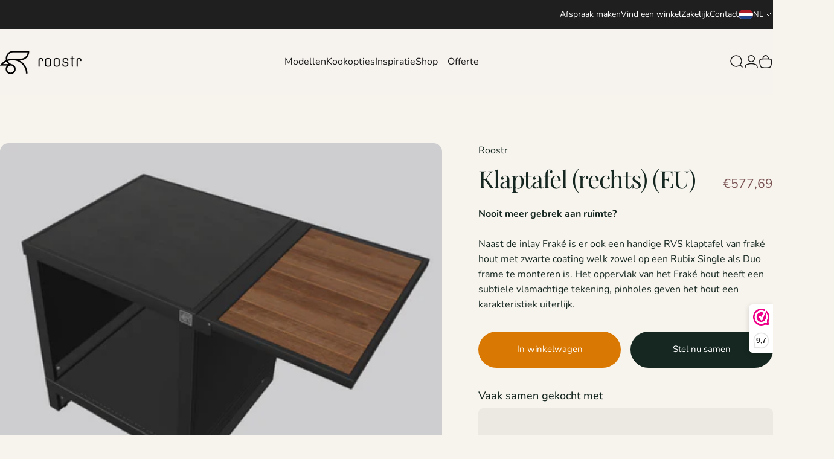

--- FILE ---
content_type: image/svg+xml
request_url: https://roostr.eu/cdn/shop/t/52/assets/flag-nl.svg?v=63807792072006635501765801691
body_size: -459
content:
<svg xmlns="http://www.w3.org/2000/svg" viewBox="0 0 900 600">
  <rect width="900" height="600" fill="#AE1C28"/>
  <rect width="900" height="400" y="200" fill="#FFFFFF"/>
  <rect width="900" height="200" y="400" fill="#21468B"/>
</svg>
